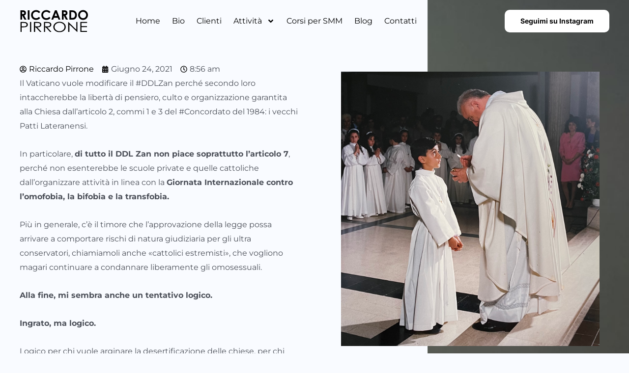

--- FILE ---
content_type: text/css; charset=utf-8
request_url: https://www.riccardopirrone.com/wp-content/uploads/elementor/css/post-5100.css?ver=1752137334
body_size: 549
content:
.elementor-kit-5100{--e-global-color-primary:#1B1F29;--e-global-color-secondary:#2BB673;--e-global-color-text:#4B4F58;--e-global-color-accent:#ABADB3;--e-global-color-c0e3b43:#8F1C29;--e-global-color-bfbf030:#000000;--e-global-color-ea44a69:#FFFFFF;--e-global-color-9bb6079:#FFFFFF00;--e-global-color-fef4aa2:#717171;--e-global-color-a952096:#F9FBFF;--e-global-typography-primary-font-family:"Roboto";--e-global-typography-primary-font-weight:600;--e-global-typography-secondary-font-family:"Roboto Slab";--e-global-typography-secondary-font-weight:400;--e-global-typography-text-font-family:"Montserrat";--e-global-typography-text-font-size:16px;--e-global-typography-text-font-weight:400;--e-global-typography-text-line-height:1.3em;--e-global-typography-accent-font-family:"Roboto";--e-global-typography-accent-font-weight:500;--e-global-typography-d9ffbd4-font-size:16px;--e-global-typography-d9ffbd4-text-transform:none;--e-global-typography-9a50e89-font-family:"Inter";--e-global-typography-9a50e89-font-size:104px;--e-global-typography-9a50e89-font-weight:700;--e-global-typography-9a50e89-text-transform:uppercase;--e-global-typography-9a50e89-line-height:1.4em;--e-global-typography-9dfddf9-font-family:"Inter";--e-global-typography-9dfddf9-font-size:3em;--e-global-typography-9dfddf9-font-weight:700;--e-global-typography-9dfddf9-line-height:1.3em;--e-global-typography-6fe1f68-font-family:"Inter";--e-global-typography-6fe1f68-font-size:2rem;--e-global-typography-6fe1f68-font-weight:700;--e-global-typography-6fe1f68-line-height:1.3em;--e-global-typography-e5a797c-font-family:"Inter";--e-global-typography-e5a797c-font-size:1.5rem;--e-global-typography-e5a797c-font-weight:700;--e-global-typography-e5a797c-line-height:1.2em;--e-global-typography-7a52680-font-family:"Inter";--e-global-typography-7a52680-font-size:1.125rem;--e-global-typography-7a52680-font-weight:700;--e-global-typography-7a52680-line-height:1.2em;--e-global-typography-a72c65c-font-family:"Inter";--e-global-typography-a72c65c-font-weight:700;--e-global-typography-a72c65c-text-transform:uppercase;--e-global-typography-a72c65c-line-height:1.25em;--e-global-typography-141ad5a-font-weight:700;--e-global-typography-141ad5a-line-height:1em;}.elementor-kit-5100 e-page-transition{background-color:#FFBC7D;}.elementor-section.elementor-section-boxed > .elementor-container{max-width:1200px;}.e-con{--container-max-width:1200px;}.elementor-widget:not(:last-child){margin-block-end:20px;}.elementor-element{--widgets-spacing:20px 20px;--widgets-spacing-row:20px;--widgets-spacing-column:20px;}{}h1.entry-title{display:var(--page-title-display);}@media(max-width:1024px){.elementor-section.elementor-section-boxed > .elementor-container{max-width:1024px;}.e-con{--container-max-width:1024px;}}@media(max-width:767px){.elementor-kit-5100{--e-global-typography-9a50e89-font-size:34px;--e-global-typography-9dfddf9-font-size:13px;}.elementor-section.elementor-section-boxed > .elementor-container{max-width:767px;}.e-con{--container-max-width:767px;}}

--- FILE ---
content_type: text/css; charset=utf-8
request_url: https://www.riccardopirrone.com/wp-content/uploads/elementor/css/post-5156.css?ver=1752137335
body_size: 942
content:
.elementor-5156 .elementor-element.elementor-element-7870bcc > .elementor-container > .elementor-column > .elementor-widget-wrap{align-content:center;align-items:center;}.elementor-5156 .elementor-element.elementor-element-7870bcc{margin-top:0px;margin-bottom:-110px;padding:20px 20px 20px 20px;}.elementor-5156 .elementor-element.elementor-element-80227a9.elementor-column > .elementor-widget-wrap{justify-content:flex-start;}.elementor-5156 .elementor-element.elementor-element-0b408ea .hfe-site-logo-container, .elementor-5156 .elementor-element.elementor-element-0b408ea .hfe-caption-width figcaption{text-align:left;}.elementor-5156 .elementor-element.elementor-element-0b408ea .widget-image-caption{margin-top:0px;margin-bottom:0px;}.elementor-5156 .elementor-element.elementor-element-0b408ea .hfe-site-logo-container .hfe-site-logo-img{border-style:none;}.elementor-5156 .elementor-element.elementor-element-b4830cf > .elementor-element-populated{margin:0px 0px 0px 50px;--e-column-margin-right:0px;--e-column-margin-left:50px;}.elementor-5156 .elementor-element.elementor-element-c0cd094 .elementor-menu-toggle{margin-left:auto;background-color:#4A4A4ADB;}.elementor-5156 .elementor-element.elementor-element-c0cd094 .elementor-nav-menu .elementor-item{font-size:16px;text-transform:none;}.elementor-5156 .elementor-element.elementor-element-c0cd094 .elementor-nav-menu--main .elementor-item{padding-left:12px;padding-right:12px;}.elementor-5156 .elementor-element.elementor-element-c0cd094 div.elementor-menu-toggle{color:#FFFFFF;}.elementor-5156 .elementor-element.elementor-element-c0cd094 div.elementor-menu-toggle svg{fill:#FFFFFF;}.elementor-5156 .elementor-element.elementor-element-c0cd094 div.elementor-menu-toggle:hover, .elementor-5156 .elementor-element.elementor-element-c0cd094 div.elementor-menu-toggle:focus{color:#EFEFEF;}.elementor-5156 .elementor-element.elementor-element-c0cd094 div.elementor-menu-toggle:hover svg, .elementor-5156 .elementor-element.elementor-element-c0cd094 div.elementor-menu-toggle:focus svg{fill:#EFEFEF;}.elementor-5156 .elementor-element.elementor-element-80e0e64 .elementor-button{background-color:#FFFFFF;text-transform:none;fill:var( --e-global-color-astglobalcolor0 );color:var( --e-global-color-astglobalcolor0 );border-radius:10px 10px 10px 10px;}.elementor-5156 .elementor-element.elementor-element-446858b{--display:flex;--flex-direction:row;--container-widget-width:calc( ( 1 - var( --container-widget-flex-grow ) ) * 100% );--container-widget-height:100%;--container-widget-flex-grow:1;--container-widget-align-self:stretch;--flex-wrap-mobile:wrap;--align-items:center;--gap:20px 20px;--row-gap:20px;--column-gap:20px;--margin-top:0px;--margin-bottom:-140px;--margin-left:0px;--margin-right:0px;--padding-top:20px;--padding-bottom:20px;--padding-left:20px;--padding-right:20px;}.elementor-5156 .elementor-element.elementor-element-a78ae9b .hfe-site-logo-container, .elementor-5156 .elementor-element.elementor-element-a78ae9b .hfe-caption-width figcaption{text-align:left;}.elementor-5156 .elementor-element.elementor-element-a78ae9b .hfe-site-logo .hfe-site-logo-container img{width:140px;}.elementor-5156 .elementor-element.elementor-element-a78ae9b .widget-image-caption{margin-top:0px;margin-bottom:0px;}.elementor-5156 .elementor-element.elementor-element-a78ae9b.elementor-element{--flex-grow:1;--flex-shrink:0;}.elementor-5156 .elementor-element.elementor-element-a78ae9b .hfe-site-logo-container .hfe-site-logo-img{border-style:none;}.elementor-5156 .elementor-element.elementor-element-3aee709.elementor-element{--flex-grow:1;--flex-shrink:0;}.elementor-5156 .elementor-element.elementor-element-3aee709 .elementor-menu-toggle{margin-left:auto;background-color:#4A4A4ADB;}.elementor-5156 .elementor-element.elementor-element-3aee709 .elementor-nav-menu .elementor-item{font-size:16px;text-transform:none;}.elementor-5156 .elementor-element.elementor-element-3aee709 .elementor-nav-menu--main .elementor-item{padding-left:12px;padding-right:12px;}.elementor-5156 .elementor-element.elementor-element-3aee709 div.elementor-menu-toggle{color:#FFFFFF;}.elementor-5156 .elementor-element.elementor-element-3aee709 div.elementor-menu-toggle svg{fill:#FFFFFF;}.elementor-5156 .elementor-element.elementor-element-3aee709 div.elementor-menu-toggle:hover, .elementor-5156 .elementor-element.elementor-element-3aee709 div.elementor-menu-toggle:focus{color:#EFEFEF;}.elementor-5156 .elementor-element.elementor-element-3aee709 div.elementor-menu-toggle:hover svg, .elementor-5156 .elementor-element.elementor-element-3aee709 div.elementor-menu-toggle:focus svg{fill:#EFEFEF;}.elementor-5156 .elementor-element.elementor-element-84bb1ff .elementor-button{background-color:#FFFFFF;text-transform:none;fill:var( --e-global-color-astglobalcolor0 );color:var( --e-global-color-astglobalcolor0 );border-radius:10px 10px 10px 10px;}.elementor-5156 .elementor-element.elementor-element-84bb1ff.elementor-element{--flex-grow:1;--flex-shrink:0;}:root{--page-title-display:none;}@media(max-width:1024px){.elementor-5156 .elementor-element.elementor-element-7870bcc{margin-top:0px;margin-bottom:-130px;padding:40px 40px 40px 40px;}.elementor-5156 .elementor-element.elementor-element-446858b{--flex-direction:row;--container-widget-width:initial;--container-widget-height:100%;--container-widget-flex-grow:1;--container-widget-align-self:stretch;--flex-wrap-mobile:wrap;--justify-content:space-between;--padding-top:20px;--padding-bottom:20px;--padding-left:40px;--padding-right:40px;}}@media(max-width:767px){.elementor-5156 .elementor-element.elementor-element-7870bcc{padding:20px 20px 20px 20px;}.elementor-5156 .elementor-element.elementor-element-80227a9{width:50%;}.elementor-5156 .elementor-element.elementor-element-b4830cf{width:50%;}.elementor-5156 .elementor-element.elementor-element-c0cd094 .elementor-nav-menu--dropdown a{padding-top:14px;padding-bottom:14px;}.elementor-5156 .elementor-element.elementor-element-c0cd094 .elementor-nav-menu--main > .elementor-nav-menu > li > .elementor-nav-menu--dropdown, .elementor-5156 .elementor-element.elementor-element-c0cd094 .elementor-nav-menu__container.elementor-nav-menu--dropdown{margin-top:18px !important;}.elementor-5156 .elementor-element.elementor-element-446858b{--margin-top:0px;--margin-bottom:-160px;--margin-left:0px;--margin-right:0px;--padding-top:20px;--padding-bottom:20px;--padding-left:20px;--padding-right:20px;}.elementor-5156 .elementor-element.elementor-element-3aee709 .elementor-nav-menu--dropdown a{padding-top:14px;padding-bottom:14px;}.elementor-5156 .elementor-element.elementor-element-3aee709 .elementor-nav-menu--main > .elementor-nav-menu > li > .elementor-nav-menu--dropdown, .elementor-5156 .elementor-element.elementor-element-3aee709 .elementor-nav-menu__container.elementor-nav-menu--dropdown{margin-top:18px !important;}}@media(min-width:768px){.elementor-5156 .elementor-element.elementor-element-80227a9{width:12%;}.elementor-5156 .elementor-element.elementor-element-b4830cf{width:69.554%;}.elementor-5156 .elementor-element.elementor-element-f55e3ba{width:18%;}}@media(max-width:1024px) and (min-width:768px){.elementor-5156 .elementor-element.elementor-element-b4830cf{width:82%;}}/* Start custom CSS for container, class: .elementor-element-446858b */.elementor-5156 .elementor-element.elementor-element-446858b.elementor-sticky--effects {
    background: rgba(255,255,255,0.5);
    backdrop-filter: blur(10px);
    -webkit-backdrop-filter: blur(10px);
}/* End custom CSS */

--- FILE ---
content_type: text/css; charset=utf-8
request_url: https://www.riccardopirrone.com/wp-content/uploads/elementor/css/post-5263.css?ver=1752137335
body_size: 261
content:
.elementor-5263 .elementor-element.elementor-element-8cc4f8b{--display:flex;--flex-direction:row;--container-widget-width:calc( ( 1 - var( --container-widget-flex-grow ) ) * 100% );--container-widget-height:100%;--container-widget-flex-grow:1;--container-widget-align-self:stretch;--flex-wrap-mobile:wrap;--align-items:stretch;--gap:10px 10px;--row-gap:10px;--column-gap:10px;--padding-top:10px;--padding-bottom:10px;--padding-left:10px;--padding-right:10px;}.elementor-5263 .elementor-element.elementor-element-57ad40d{--display:flex;}.elementor-5263 .elementor-element.elementor-element-1f6fda1{--display:flex;}.elementor-5263 .elementor-element.elementor-element-f190815 .hfe-copyright-wrapper{text-align:center;}.elementor-5263 .elementor-element.elementor-element-171241f{--display:flex;}.elementor-5263 .elementor-element.elementor-element-981ef8f .hfe-copyright-wrapper{text-align:right;}@media(min-width:768px){.elementor-5263 .elementor-element.elementor-element-57ad40d{--width:40%;}.elementor-5263 .elementor-element.elementor-element-1f6fda1{--width:20%;}.elementor-5263 .elementor-element.elementor-element-171241f{--width:39.664%;}}@media(max-width:1024px) and (min-width:768px){.elementor-5263 .elementor-element.elementor-element-57ad40d{--width:42%;}.elementor-5263 .elementor-element.elementor-element-1f6fda1{--width:16%;}.elementor-5263 .elementor-element.elementor-element-171241f{--width:42%;}}@media(max-width:1024px){.elementor-5263 .elementor-element.elementor-element-8cc4f8b{--padding-top:10px;--padding-bottom:10px;--padding-left:10px;--padding-right:10px;}}@media(max-width:767px){.elementor-5263 .elementor-element.elementor-element-981ef8f .hfe-copyright-wrapper{text-align:center;}}

--- FILE ---
content_type: text/css; charset=utf-8
request_url: https://www.riccardopirrone.com/wp-content/uploads/elementor/css/post-5253.css?ver=1752137335
body_size: 1374
content:
.elementor-5253 .elementor-element.elementor-element-2eaf975{--display:flex;--flex-direction:row;--container-widget-width:calc( ( 1 - var( --container-widget-flex-grow ) ) * 100% );--container-widget-height:100%;--container-widget-flex-grow:1;--container-widget-align-self:stretch;--flex-wrap-mobile:wrap;--align-items:stretch;--gap:0px 0px;--row-gap:0px;--column-gap:0px;--padding-top:80px;--padding-bottom:80px;--padding-left:40px;--padding-right:40px;}.elementor-5253 .elementor-element.elementor-element-2eaf975:not(.elementor-motion-effects-element-type-background), .elementor-5253 .elementor-element.elementor-element-2eaf975 > .elementor-motion-effects-container > .elementor-motion-effects-layer{background-image:url("https://www.riccardopirrone.com/wp-content/uploads/2022/04/test.png");background-position:68vw 0px;background-repeat:no-repeat;background-size:contain;}.elementor-5253 .elementor-element.elementor-element-80a51b1{--display:flex;--justify-content:flex-start;--margin-top:0px;--margin-bottom:0px;--margin-left:0px;--margin-right:0px;--padding-top:100px;--padding-bottom:0px;--padding-left:0px;--padding-right:0px;}.elementor-5253 .elementor-element.elementor-element-fea8ea7 .elementor-icon-list-icon{width:14px;}.elementor-5253 .elementor-element.elementor-element-fea8ea7 .elementor-icon-list-icon i{font-size:14px;}.elementor-5253 .elementor-element.elementor-element-fea8ea7 .elementor-icon-list-icon svg{--e-icon-list-icon-size:14px;}.elementor-5253 .elementor-element.elementor-element-0e68791 .elementor-heading-title{font-size:40px;}.elementor-5253 .elementor-element.elementor-element-4f7d9f3 > .elementor-widget-container{margin:0px 0px 0px 0px;padding:40px 0px 0px 0px;border-style:solid;border-width:1px 0px 0px 0px;border-color:#E9E9E9;}.elementor-5253 .elementor-element.elementor-element-2d69300:not(.elementor-grid-0) .elementor-grid{grid-column-gap:10px;grid-row-gap:0px;}.elementor-5253 .elementor-element.elementor-element-2d69300.elementor-grid-0 .uael-share-btn{margin-right:calc(10px / 2);margin-left:calc(10px / 2);margin-bottom:0px;}.elementor-5253 .elementor-element.elementor-element-2d69300.elementor-grid-0 .uael-share-btn:last-child{margin-left:calc(10px / 2);}.elementor-5253 .elementor-element.elementor-element-2d69300.elementor-grid-0 .elementor-grid{margin-right:calc(-10px / 2);margin-left:calc(-10px / 2);}.elementor-5253 .elementor-element.elementor-element-2d69300.elementor-grid-0 .elementor-grid:last-child{margin-left:calc(-10px / 2);}.elementor-5253 .elementor-element.elementor-element-2d69300.uael-stylex-floating .elementor-grid .uael-share-btn{margin-bottom:0px;}.elementor-5253 .elementor-element.elementor-element-2d69300 .uael-share-btn{font-size:calc(0.7px * 10);height:30px;}.elementor-5253 .elementor-element.elementor-element-2d69300 .uael-total-share-btn{font-size:calc(0.7px * 10);height:30px;}.elementor-5253 .elementor-element.elementor-element-2d69300 .uael-share-btn__icon{height:30px;}.elementor-5253 .elementor-element.elementor-element-2d69300 .uael-share-btn__icon i{font-size:12px;}.elementor-5253 .elementor-element.elementor-element-2d69300 .uael-share-btn__icon svg.uae-share-bluesky{width:12px;height:calc(12px * 0.76);}.elementor-5253 .elementor-element.elementor-element-6e87661 span.post-navigation__prev--label:hover{color:var( --e-global-color-text );}.elementor-5253 .elementor-element.elementor-element-6e87661 span.post-navigation__next--label:hover{color:var( --e-global-color-text );}.elementor-5253 .elementor-element.elementor-element-6e87661 .post-navigation__arrow-wrapper:hover{color:#E1E1E1;fill:#E1E1E1;}.elementor-5253 .elementor-element.elementor-element-25a4451{--display:flex;--justify-content:flex-start;--margin-top:100px;--margin-bottom:0px;--margin-left:0px;--margin-right:0px;--padding-top:20px;--padding-bottom:20px;--padding-left:80px;--padding-right:20px;}.elementor-5253 .elementor-element.elementor-element-c478e82{text-align:left;}.elementor-5253 .elementor-element.elementor-element-72d199c{--display:flex;--flex-direction:row;--container-widget-width:calc( ( 1 - var( --container-widget-flex-grow ) ) * 100% );--container-widget-height:100%;--container-widget-flex-grow:1;--container-widget-align-self:stretch;--flex-wrap-mobile:wrap;--align-items:stretch;--gap:10px 10px;--row-gap:10px;--column-gap:10px;border-style:solid;--border-style:solid;border-width:1px 0px 0px 0px;--border-top-width:1px;--border-right-width:0px;--border-bottom-width:0px;--border-left-width:0px;border-color:#595C55;--border-color:#595C55;--margin-top:40px;--margin-bottom:0px;--margin-left:0px;--margin-right:0px;--padding-top:40px;--padding-bottom:0px;--padding-left:0px;--padding-right:0px;}.elementor-5253 .elementor-element.elementor-element-bc33944{--display:flex;--border-radius:10px 10px 10px 10px;box-shadow:0px 0px 10px 0px rgba(0, 0, 0, 0.08);--padding-top:20px;--padding-bottom:20px;--padding-left:20px;--padding-right:20px;}.elementor-5253 .elementor-element.elementor-element-bc33944:not(.elementor-motion-effects-element-type-background), .elementor-5253 .elementor-element.elementor-element-bc33944 > .elementor-motion-effects-container > .elementor-motion-effects-layer{background-color:#FFFFFF;}.elementor-5253 .elementor-element.elementor-element-b31ab6e{--grid-row-gap:35px;--grid-column-gap:30px;}.elementor-5253 .elementor-element.elementor-element-b31ab6e .elementor-posts-container .elementor-post__thumbnail{padding-bottom:calc( 0.56 * 100% );}.elementor-5253 .elementor-element.elementor-element-b31ab6e:after{content:"0.56";}.elementor-5253 .elementor-element.elementor-element-b31ab6e .elementor-post__thumbnail__link{width:30%;}.elementor-5253 .elementor-element.elementor-element-b31ab6e .elementor-post__meta-data span + span:before{content:"///";}.elementor-5253 .elementor-element.elementor-element-b31ab6e.elementor-posts--thumbnail-left .elementor-post__thumbnail__link{margin-right:20px;}.elementor-5253 .elementor-element.elementor-element-b31ab6e.elementor-posts--thumbnail-right .elementor-post__thumbnail__link{margin-left:20px;}.elementor-5253 .elementor-element.elementor-element-b31ab6e.elementor-posts--thumbnail-top .elementor-post__thumbnail__link{margin-bottom:20px;}@media(max-width:1024px){.elementor-5253 .elementor-element.elementor-element-2eaf975:not(.elementor-motion-effects-element-type-background), .elementor-5253 .elementor-element.elementor-element-2eaf975 > .elementor-motion-effects-container > .elementor-motion-effects-layer{background-position:60vw 0px;}.elementor-5253 .elementor-element.elementor-element-2eaf975{--padding-top:40px;--padding-bottom:40px;--padding-left:40px;--padding-right:40px;} .elementor-5253 .elementor-element.elementor-element-2d69300.elementor-grid-tablet-0 .uael-share-btn{margin-right:calc(10px / 2);margin-left:calc(10px / 2);margin-bottom:10px;} .elementor-5253 .elementor-element.elementor-element-2d69300.elementor-grid-tablet-0 .uael-share-btn:last-child{margin-left:calc(10px / 2);} .elementor-5253 .elementor-element.elementor-element-2d69300.elementor-grid-tablet-0 .elementor-grid{margin-right:calc(-10px / 2);margin-left:calc(-10px / 2);} .elementor-5253 .elementor-element.elementor-element-2d69300.elementor-grid-tablet-0 .elementor-grid:last-child{margin-left:calc(-10px / 2);}.elementor-5253 .elementor-element.elementor-element-2d69300:not(.elementor-grid-0) .elementor-grid{grid-column-gap:10px;grid-row-gap:0px;}.elementor-5253 .elementor-element.elementor-element-2d69300.elementor-grid-0 .uael-share-btn{margin-right:calc(10px / 2);margin-left:calc(10px / 2);margin-bottom:0px;}.elementor-5253 .elementor-element.elementor-element-2d69300.elementor-grid-0 .uael-share-btn:last-child{margin-left:calc(10px / 2);}.elementor-5253 .elementor-element.elementor-element-2d69300.elementor-grid-0 .elementor-grid{margin-right:calc(-10px / 2);margin-left:calc(-10px / 2);}.elementor-5253 .elementor-element.elementor-element-2d69300.elementor-grid-0 .elementor-grid:last-child{margin-left:calc(-10px / 2);}.elementor-5253 .elementor-element.elementor-element-2d69300.uael-stylex-floating .elementor-grid .uael-share-btn{margin-bottom:0px;}.elementor-5253 .elementor-element.elementor-element-25a4451{--margin-top:100px;--margin-bottom:0px;--margin-left:0px;--margin-right:0px;--padding-top:20px;--padding-bottom:20px;--padding-left:20px;--padding-right:20px;}.elementor-5253 .elementor-element.elementor-element-b31ab6e .elementor-posts-container .elementor-post__thumbnail{padding-bottom:calc( 0.9 * 100% );}.elementor-5253 .elementor-element.elementor-element-b31ab6e:after{content:"0.9";}}@media(max-width:767px){.elementor-5253 .elementor-element.elementor-element-2eaf975:not(.elementor-motion-effects-element-type-background), .elementor-5253 .elementor-element.elementor-element-2eaf975 > .elementor-motion-effects-container > .elementor-motion-effects-layer{background-position:100vw 0px;background-size:cover;}.elementor-5253 .elementor-element.elementor-element-2eaf975{--padding-top:140px;--padding-bottom:200px;--padding-left:20px;--padding-right:20px;}.elementor-5253 .elementor-element.elementor-element-80a51b1{--padding-top:0px;--padding-bottom:0px;--padding-left:0px;--padding-right:0px;} .elementor-5253 .elementor-element.elementor-element-2d69300.elementor-grid-mobile-0 .uael-share-btn{margin-right:calc(10px / 2);margin-left:calc(10px / 2);margin-bottom:10px;} .elementor-5253 .elementor-element.elementor-element-2d69300.elementor-grid-mobile-0 .uael-share-btn:last-child{margin-left:calc(10px / 2);} .elementor-5253 .elementor-element.elementor-element-2d69300.elementor-grid-mobile-0 .elementor-grid{margin-right:calc(-10px / 2);margin-left:calc(-10px / 2);} .elementor-5253 .elementor-element.elementor-element-2d69300.elementor-grid-mobile-0 .elementor-grid:last-child{margin-left:calc(-10px / 2);}.elementor-5253 .elementor-element.elementor-element-2d69300:not(.elementor-grid-0) .elementor-grid{grid-column-gap:10px;grid-row-gap:10px;}.elementor-5253 .elementor-element.elementor-element-2d69300.elementor-grid-0 .uael-share-btn{margin-right:calc(10px / 2);margin-left:calc(10px / 2);margin-bottom:10px;}.elementor-5253 .elementor-element.elementor-element-2d69300.elementor-grid-0 .uael-share-btn:last-child{margin-left:calc(10px / 2);}.elementor-5253 .elementor-element.elementor-element-2d69300.elementor-grid-0 .elementor-grid{margin-right:calc(-10px / 2);margin-left:calc(-10px / 2);}.elementor-5253 .elementor-element.elementor-element-2d69300.elementor-grid-0 .elementor-grid:last-child{margin-left:calc(-10px / 2);}.elementor-5253 .elementor-element.elementor-element-2d69300.uael-stylex-floating .elementor-grid .uael-share-btn{margin-bottom:10px;}.elementor-5253 .elementor-element.elementor-element-2d69300 .uael-share-btn{font-size:calc(0.6px * 10);}.elementor-5253 .elementor-element.elementor-element-2d69300 .uael-total-share-btn{font-size:calc(0.6px * 10);}.elementor-5253 .elementor-element.elementor-element-25a4451{--margin-top:40px;--margin-bottom:0px;--margin-left:0px;--margin-right:0px;--padding-top:0px;--padding-bottom:0px;--padding-left:0px;--padding-right:0px;}.elementor-5253 .elementor-element.elementor-element-bc33944{--padding-top:20px;--padding-bottom:20px;--padding-left:20px;--padding-right:20px;}.elementor-5253 .elementor-element.elementor-element-b31ab6e .elementor-posts-container .elementor-post__thumbnail{padding-bottom:calc( 0.9 * 100% );}.elementor-5253 .elementor-element.elementor-element-b31ab6e:after{content:"0.9";}.elementor-5253 .elementor-element.elementor-element-b31ab6e .elementor-post__thumbnail__link{width:30%;}}/* Start custom CSS for posts, class: .elementor-element-b31ab6e */[data-elementor-device-mode=mobile] .elementor-5253 .elementor-element.elementor-element-b31ab6e article {
    flex-direction: column;
}
[data-elementor-device-mode=mobile] .elementor-5253 .elementor-element.elementor-element-b31ab6e article > a {
   min-width: 100%; 
}
[data-elementor-device-mode=mobile] .elementor-5253 .elementor-element.elementor-element-b31ab6e article > a > div {
   padding: 0 0 20px 0 !important;
}

[data-elementor-device-mode=mobile] .elementor-5253 .elementor-element.elementor-element-b31ab6e article > a > div img {
   height: 256px !important;
   position: relative;
   top: 0;
   bottom: 0;
   left: 0;
   right: 0;
   width: 100%;
   transform: translate(0,0);
   object-fit: cover;
   object-position: top;
}/* End custom CSS */

--- FILE ---
content_type: text/css; charset=utf-8
request_url: https://www.riccardopirrone.com/wp-content/plugins/webself-utilities/customization/css/style.css?ver=6.8.3
body_size: -9
content:

/****************************/
/* Customization Main Style */
/****************************/



--- FILE ---
content_type: image/svg+xml
request_url: https://www.riccardopirrone.com/wp-content/uploads/2022/04/Logo-1.svg
body_size: 2185
content:
<?xml version="1.0" encoding="utf-8"?>
<!-- Generator: Adobe Illustrator 23.0.0, SVG Export Plug-In . SVG Version: 6.00 Build 0)  -->
<svg version="1.1" id="Livello_1" xmlns="http://www.w3.org/2000/svg" xmlns:xlink="http://www.w3.org/1999/xlink" x="0px" y="0px"
	 viewBox="0 0 328.9 108.53" style="enable-background:new 0 0 328.9 108.53;" xml:space="preserve">
<path d="M3.37,2.37h9.1c4.99,0,8.54,0.44,10.65,1.33c2.12,0.89,3.82,2.37,5.1,4.43c1.29,2.07,1.93,4.51,1.93,7.33
	c0,2.97-0.71,5.45-2.13,7.44c-1.42,1.99-3.56,3.5-6.43,4.53l10.69,20.07H22.9L12.75,28.39h-0.79v19.12H3.37V2.37z M11.96,20.01h2.69
	c2.73,0,4.61-0.36,5.64-1.08c1.03-0.72,1.55-1.91,1.55-3.57c0-0.98-0.26-1.84-0.77-2.57c-0.51-0.73-1.19-1.25-2.05-1.57
	c-0.86-0.32-2.43-0.48-4.71-0.48h-2.36V20.01z"/>
<path d="M38.63,2.37h8.53v45.14h-8.53V2.37z"/>
<path d="M98.32,10.3l-6.01,5.73c-4.09-4.32-8.69-6.48-13.8-6.48c-4.31,0-7.95,1.47-10.9,4.42c-2.95,2.95-4.43,6.58-4.43,10.91
	c0,3.01,0.65,5.68,1.96,8.02c1.31,2.33,3.16,4.17,5.55,5.5c2.39,1.33,5.05,2,7.97,2c2.49,0,4.77-0.47,6.84-1.4
	c2.06-0.93,4.33-2.63,6.81-5.08l5.83,6.08c-3.34,3.25-6.49,5.51-9.45,6.77c-2.97,1.26-6.35,1.89-10.16,1.89
	c-7.02,0-12.76-2.23-17.23-6.68c-4.47-4.45-6.71-10.15-6.71-17.11c0-4.5,1.02-8.5,3.05-12c2.04-3.5,4.95-6.31,8.75-8.44
	c3.79-2.13,7.88-3.19,12.26-3.19c3.72,0,7.31,0.79,10.76,2.36C92.86,5.16,95.83,7.4,98.32,10.3z"/>
<path d="M147.34,10.3l-6.01,5.73c-4.09-4.32-8.69-6.48-13.8-6.48c-4.31,0-7.95,1.47-10.9,4.42c-2.95,2.95-4.43,6.58-4.43,10.91
	c0,3.01,0.65,5.68,1.96,8.02c1.31,2.33,3.16,4.17,5.55,5.5c2.39,1.33,5.05,2,7.97,2c2.49,0,4.77-0.47,6.84-1.4
	c2.06-0.93,4.33-2.63,6.81-5.08l5.83,6.08c-3.34,3.25-6.49,5.51-9.45,6.77c-2.97,1.26-6.35,1.89-10.16,1.89
	c-7.02,0-12.76-2.23-17.23-6.68c-4.47-4.45-6.71-10.15-6.71-17.11c0-4.5,1.02-8.5,3.05-12c2.04-3.5,4.95-6.31,8.75-8.44
	c3.79-2.13,7.88-3.19,12.26-3.19c3.72,0,7.31,0.79,10.76,2.36C141.87,5.16,144.84,7.4,147.34,10.3z"/>
<path d="M168.63,2.37h8.71l17.36,45.14h-8.93l-3.53-9.3h-18.42l-3.67,9.3h-8.93L168.63,2.37z M173.04,14.34l-6.06,15.5h12.08
	L173.04,14.34z"/>
<path d="M201.93,2.37h9.1c4.99,0,8.54,0.44,10.65,1.33c2.12,0.89,3.82,2.37,5.1,4.43c1.29,2.07,1.93,4.51,1.93,7.33
	c0,2.97-0.71,5.45-2.13,7.44c-1.42,1.99-3.56,3.5-6.43,4.53l10.69,20.07h-9.39l-10.15-19.12h-0.79v19.12h-8.59V2.37z M210.53,20.01
	h2.69c2.73,0,4.61-0.36,5.64-1.08c1.03-0.72,1.55-1.91,1.55-3.57c0-0.98-0.26-1.84-0.77-2.57c-0.51-0.73-1.19-1.25-2.05-1.57
	c-0.86-0.32-2.43-0.48-4.71-0.48h-2.36V20.01z"/>
<path d="M237.84,2.37h10.18c6.56,0,11.44,0.81,14.63,2.44c3.19,1.63,5.82,4.27,7.88,7.93c2.06,3.66,3.1,7.94,3.1,12.83
	c0,3.48-0.58,6.68-1.73,9.59c-1.16,2.92-2.75,5.34-4.78,7.26c-2.03,1.92-4.24,3.25-6.61,3.99s-6.48,1.1-12.33,1.1h-10.33V2.37z
	 M246.37,10.65v28.48h3.99c3.93,0,6.78-0.45,8.55-1.35c1.77-0.9,3.22-2.42,4.34-4.55c1.13-2.13,1.69-4.75,1.69-7.87
	c0-4.79-1.34-8.51-4.02-11.15c-2.41-2.38-6.29-3.56-11.63-3.56H246.37z"/>
<path d="M303.13,1.23c6.39,0,11.88,2.31,16.48,6.94c4.6,4.62,6.9,10.26,6.9,16.91c0,6.59-2.27,12.16-6.8,16.73
	c-4.54,4.56-10.04,6.84-16.51,6.84c-6.78,0-12.41-2.34-16.89-7.03c-4.48-4.69-6.73-10.25-6.73-16.7c0-4.32,1.04-8.29,3.13-11.91
	c2.09-3.62,4.96-6.49,8.61-8.61C294.98,2.29,298.91,1.23,303.13,1.23z M303.04,9.64c-4.18,0-7.69,1.45-10.54,4.36
	c-2.85,2.91-4.27,6.6-4.27,11.08c0,4.99,1.79,8.94,5.38,11.85c2.79,2.27,5.98,3.41,9.58,3.41c4.08,0,7.55-1.47,10.41-4.42
	c2.87-2.95,4.3-6.58,4.3-10.89c0-4.3-1.44-7.93-4.33-10.91S307.18,9.64,303.04,9.64z"/>
<rect x="4729.45" y="-774.23" width="5605" height="2002"/>
<path d="M3.79,58.83h11.24c6.44,0,10.79,0.24,13.04,0.72c3.22,0.67,5.86,2.06,7.9,4.16c2.05,2.1,3.07,4.73,3.07,7.91
	c0,3.2-1,5.83-2.99,7.91c-1.99,2.08-4.74,3.47-8.25,4.19c-2.56,0.52-7.34,0.78-14.35,0.78H9.43v22.3H3.79V58.83z M9.43,63.52v16.27
	l9.55,0.1c3.86,0,6.69-0.3,8.48-0.89c1.79-0.6,3.2-1.56,4.22-2.9c1.02-1.33,1.53-2.83,1.53-4.47c0-1.6-0.51-3.07-1.53-4.41
	c-1.02-1.33-2.37-2.28-4.05-2.85c-1.68-0.56-4.42-0.85-8.23-0.85H9.43z"/>
<path d="M49.52,58.83h5.64v47.97h-5.64V58.83z"/>
<path d="M68.39,58.83h11.24c6.27,0,10.51,0.22,12.74,0.65c3.35,0.65,6.07,2.05,8.17,4.2c2.1,2.14,3.15,4.78,3.15,7.92
	c0,2.61-0.72,4.91-2.17,6.89c-1.44,1.98-3.51,3.48-6.2,4.49c-2.69,1.01-6.39,1.53-11.13,1.55l20.29,22.27h-6.98L77.22,84.52h-3.19
	v22.27h-5.64V58.83z M74.03,63.52v16.3l9.72,0.07c3.77,0,6.55-0.3,8.36-0.91c1.81-0.61,3.22-1.58,4.23-2.92s1.52-2.83,1.52-4.48
	c0-1.61-0.51-3.07-1.54-4.39c-1.02-1.31-2.37-2.25-4.03-2.82c-1.67-0.56-4.43-0.85-8.3-0.85H74.03z"/>
<path d="M116.08,58.83h11.24c6.27,0,10.51,0.22,12.74,0.65c3.35,0.65,6.07,2.05,8.17,4.2c2.1,2.14,3.15,4.78,3.15,7.92
	c0,2.61-0.72,4.91-2.17,6.89c-1.44,1.98-3.51,3.48-6.2,4.49c-2.69,1.01-6.39,1.53-11.13,1.55l20.29,22.27h-6.98l-20.29-22.27h-3.19
	v22.27h-5.64V58.83z M121.72,63.52v16.3l9.72,0.07c3.77,0,6.55-0.3,8.36-0.91c1.81-0.61,3.22-1.58,4.23-2.92s1.52-2.83,1.52-4.48
	c0-1.61-0.51-3.07-1.54-4.39c-1.02-1.31-2.37-2.25-4.03-2.82c-1.67-0.56-4.43-0.85-8.3-0.85H121.72z"/>
<path d="M190.33,57.62c8.55,0,15.7,2.42,21.46,7.27c5.76,4.85,8.64,10.82,8.64,17.9c0,7.02-2.87,12.98-8.62,17.87
	c-5.75,4.89-12.75,7.34-21.02,7.34c-8.37,0-15.43-2.43-21.19-7.3c-5.76-4.87-8.64-10.76-8.64-17.67c0-4.61,1.31-8.88,3.93-12.81
	c2.62-3.93,6.2-7.02,10.73-9.24C180.16,58.74,185.06,57.62,190.33,57.62z M190.58,62.28c-4.18,0-8.13,0.92-11.87,2.77
	c-3.74,1.85-6.66,4.34-8.76,7.47c-2.1,3.13-3.15,6.62-3.15,10.48c0,5.7,2.32,10.51,6.97,14.44c4.65,3.93,10.25,5.89,16.81,5.89
	c4.38,0,8.43-0.9,12.16-2.71c3.73-1.81,6.63-4.27,8.72-7.41c2.09-3.13,3.13-6.61,3.13-10.44c0-3.81-1.04-7.25-3.13-10.33
	c-2.09-3.08-5.03-5.54-8.82-7.39C198.85,63.21,194.83,62.28,190.58,62.28z"/>
<path d="M231.78,106.79V58.83h1.23l37.56,36.77V58.83h5.56v47.97h-1.27l-37.25-36.32v36.32H231.78z"/>
<path d="M289.9,58.83h32.34v4.7h-26.7v15.03h26.47v4.7h-26.47v18.85h26.47v4.7H289.9V58.83z"/>
<text transform="matrix(1 0 0 1 5563.9639 161.5953)" style="fill:#FFFFFF; font-family:'CenturyGothic-Bold'; font-size:754.3589px;">RICCARDO</text>
<text transform="matrix(1 0 0 0.85 5555.9639 873.1136)" style="fill:#FFFFFF; font-family:'CenturyGothic'; font-size:942.9486px;">PIRRONE</text>
</svg>


--- FILE ---
content_type: application/javascript; charset=utf-8
request_url: https://www.riccardopirrone.com/wp-content/plugins/webself-utilities/customization/js/scripts.js
body_size: 21
content:
/****************************/
/* Customization JS Scripts */
/****************************/

jQuery(function($){
    "use strict";

    // Document Ready
    $(document).ready(function() {

    });

    // Window Load
    $(window).load(function() {

    });
	

});